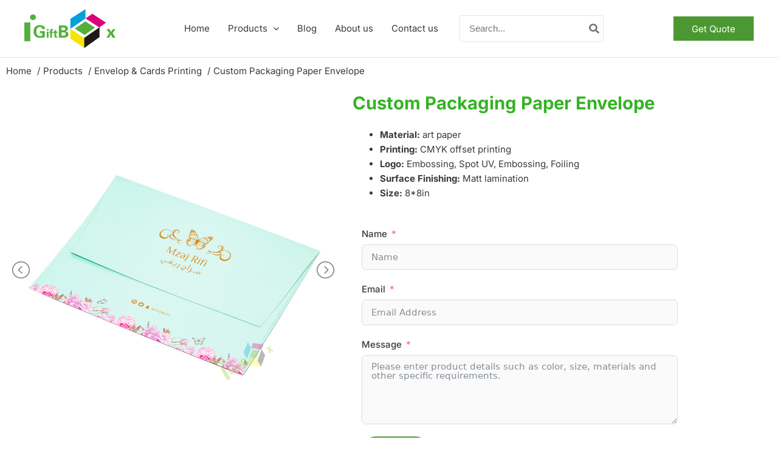

--- FILE ---
content_type: text/css
request_url: https://www.igiftboxes.com/wp-content/uploads/scripts-organizer/css/10-header-compiled.css?ver=1746472281
body_size: 1904
content:
a {
  color: #3a3a3a;
}
a:hover {
  color: #4B9832;
}

.grid-33 {
  width: 30% !important;
}

.grid-50 {
  width: 48% !important;
}

.section-style-1 {
  padding: 5% 20px;
}

.bg-gray {
  background-color: #f5f5f5;
}

/* Reset Elementor Last Paragraph Margin Bottom */
.elementor-widget-text-editor p:last-child,
.textwidget p:last-child {
  margin-bottom: 0px;
}

.page-title {
  margin-bottom: 60px !important;
  text-align: center;
}

.section-title-1 {
  margin-bottom: 60px !important;
  text-align: center;
}
.section-title-1 .elementor-heading-title {
  display: inline-block;
  position: relative;
}
.section-title-1 .elementor-heading-title::before {
  content: "";
  display: block;
  width: 28px;
  height: 2px;
  background: #4B9832;
  position: absolute;
  left: -40px;
  top: 50%;
  transform: translateY(-50%);
}
.section-title-1 .elementor-heading-title::after {
  content: "";
  display: block;
  width: 28px;
  height: 2px;
  background: #4B9832;
  position: absolute;
  right: -40px;
  top: 50%;
  transform: translateY(-50%);
}

.section-description-1 {
  font-size: 24px;
  text-align: center;
}

/* Menu */
.ast-desktop .submenu-with-border .astra-megamenu {
  border: none;
  border-radius: 4px;
  box-shadow: 0 0 10px rgba(0, 0, 0, 0.3);
}

/* Packaging Knowledge Child */
.image-box-style-1 {
  border-radius: 3px;
  box-shadow: 0 0 10px 0 rgba(0, 0, 0, 0.15);
  margin-bottom: 60px !important;
  padding: 45px 0 !important;
}
.image-box-style-1 .elementor-image-box-title {
  margin-bottom: 15px !important;
  padding: 0 20px;
}
.image-box-style-1 .elementor-image-box-description {
  padding: 0 20px;
}

/* Home Why choose */
.image-box-style-2 {
  margin-bottom: 45px !important;
}
.image-box-style-2 .elementor-image-box-title {
  font-size: 21px !important;
  margin-bottom: 15px !important;
}

.icon-box-style-1 .elementor-icon {
  color: #4B9832;
  font-size: 36px;
}

.button-style-1 .elementor-button {
  background-color: #4B9832;
  border-radius: 100px !important;
  font-size: 15px !important;
}
.button-style-1 .elementor-button:hover {
  background-color: #3C8225;
}

.form-style-1 {
  padding: 0 15px;
}
.form-style-1 .ff-btn-submit {
  background-color: #4B9832 !important;
  border-radius: 100px !important;
  font-size: 15px !important;
  line-height: 1 !important;
  padding: 1em 2em !important;
}
.form-style-1 .ff-btn-submit:hover {
  background-color: #3C8225 !important;
  opacity: 1 !important;
}

.accordion-style-1 {
  margin: 0 auto;
  max-width: 1024px;
}
.accordion-style-1 .elementor-accordion-item {
  background-color: #fff;
  border: none !important;
  box-shadow: 0px 7px 45px 0px rgba(151, 172, 175, 0.22);
}
.accordion-style-1 .elementor-accordion-item:not(:last-child) {
  margin-bottom: 25px;
}
.accordion-style-1 .elementor-tab-title {
  border-bottom: none;
  font-size: 21px !important;
  padding: 30px !important;
}
.accordion-style-1 .elementor-tab-content {
  background-color: #F8F9FA;
  border: none !important;
  padding: 30px !important;
}
.accordion-style-1 .elementor-accordion-icon {
  color: #4B9832;
  font-size: 21px !important;
}
.accordion-style-1 .elementor-accordion .elementor-tab-title .elementor-accordion-icon-closed {
  transition: all 400ms ease;
}
.accordion-style-1 .elementor-accordion .elementor-tab-title.elementor-active .elementor-accordion-icon-closed {
  display: block;
  transform: rotate(45deg);
}

.lSAction > a {
  filter: invert(100%);
}

/* Global Footer Style */
.footer-intro {
  color: #fff;
  font-size: 0.9em;
}

.footer-widget-title .elementor-heading-title {
  color: #d1efea;
  font-size: 1.3em;
  text-transform: uppercase;
}

.footer-widget-content .elementor-nav-menu--main li.menu-item {
  align-items: center;
  display: flex;
  flex-direction: row;
  position: relative;
}
.footer-widget-content .elementor-nav-menu--main li.menu-item::before {
  content: url("data:image/svg+xml,%3Csvg xmlns='http://www.w3.org/2000/svg' viewBox='0 0 24 24' fill='%23fff' class='w-6 h-6'%3E%3Cpath fill-rule='evenodd' d='M16.28 11.47a.75.75 0 010 1.06l-7.5 7.5a.75.75 0 01-1.06-1.06L14.69 12 7.72 5.03a.75.75 0 011.06-1.06l7.5 7.5z' clip-rule='evenodd' /%3E%3C/svg%3E%0A");
  height: 15px;
  position: absolute;
  transition: 0.3s ease-in-out all;
  width: 15px;
}
.footer-widget-content .elementor-nav-menu--main li.menu-item:hover::before {
  content: url("data:image/svg+xml,%3Csvg xmlns='http://www.w3.org/2000/svg' viewBox='0 0 24 24' fill='%23fff' class='w-6 h-6'%3E%3Cpath fill-rule='evenodd' d='M4.72 3.97a.75.75 0 011.06 0l7.5 7.5a.75.75 0 010 1.06l-7.5 7.5a.75.75 0 01-1.06-1.06L11.69 12 4.72 5.03a.75.75 0 010-1.06zm6 0a.75.75 0 011.06 0l7.5 7.5a.75.75 0 010 1.06l-7.5 7.5a.75.75 0 11-1.06-1.06L17.69 12l-6.97-6.97a.75.75 0 010-1.06z' clip-rule='evenodd' /%3E%3C/svg%3E%0A");
  margin-left: 5px;
}
.footer-widget-content .elementor-nav-menu--main li.menu-item a {
  color: #fff;
  font-size: 0.9em;
  margin-left: 22px;
  padding: 10px 0;
}

.footer-contact .elementor-widget-wrap {
  align-items: center;
  display: flex;
  flex-direction: row;
  flex-wrap: nowrap;
}
.footer-contact .elementor-widget-wrap .elementor-element {
  width: auto;
}
.footer-contact .elementor-widget-wrap .footer-contact-icon {
  margin-bottom: 0;
}
.footer-contact .elementor-widget-wrap .footer-contact-icon svg {
  width: 30px;
}
.footer-contact .elementor-widget-wrap .footer-contact-content {
  color: #fff;
  font-size: 0.9em;
  padding: 0 15px;
}
.footer-contact .elementor-widget-wrap .footer-contact-content .elementor-widget-container p {
  margin-bottom: 0;
}

/* Popup Style */
.single-product-popup-wrapper .dialog-widget-content {
  border-radius: 10px;
  padding: 15px;
}

/* Global Widget Style */
.custom-cta-1-container {
  align-items: center;
  display: flex;
  flex-direction: row;
  margin: 0 auto;
  max-width: 1024px;
}
.custom-cta-1-content-wrapper {
  display: flex;
  flex: 1 1 70%;
  flex-direction: column;
}
.custom-cta-1-button-wrapper {
  display: flex;
  flex: 1 1 30%;
  justify-content: flex-end;
}
.custom-cta-1-title {
  color: #0A3364;
  font-size: 2em;
  font-weight: 700;
  margin-bottom: 15px;
}
.custom-cta-1-description {
  color: #0A3364;
  font-size: 1.5em;
  line-height: 1.3em;
}
.custom-cta-1-description p:last-child {
  margin-bottom: 0;
}
.custom-cta-1-button {
  border: 2px solid #0CBF69;
  border-radius: 5px;
  color: #0CBF69;
  display: block;
  line-height: 1em;
  max-width: 200px;
  padding: 13px 10px;
  text-align: center;
  width: 100%;
}
.custom-cta-1-button:hover {
  background-color: #0CBF69;
  color: #fff;
}

.footer-text-cta-content a {
  color: #0A3364;
  text-decoration: underline;
}

.packaging-knowledge-section {
  background-color: #f5f5f5;
}

.packaging-knowledge-wrapper {
  margin-top: 30px;
}
.packaging-knowledge-wrapper .elementor-post__thumbnail__link::after {
  display: none !important;
}
.packaging-knowledge-wrapper .elementor-post__text {
  padding: 0 15px !important;
  text-align: center;
}
.packaging-knowledge-wrapper .elementor-post__title a {
  color: #4B9832;
}

.packaging-knowledge-list-wrapper {
  margin-top: 30px;
}
.packaging-knowledge-list-wrapper .elementor-post {
  border-radius: 3px;
  box-shadow: 0 0 10px 0 rgba(0, 0, 0, 0.15);
  padding: 45px 25px !important;
}
.packaging-knowledge-list-wrapper .elementor-post:hover {
  box-shadow: 0 0 30px 0 rgba(0, 0, 0, 0.15);
}
.packaging-knowledge-list-wrapper .elementor-post__title {
  margin-bottom: 15px !important;
}
.packaging-knowledge-list-wrapper .elementor-post__title a {
  color: #4B9832;
}
.packaging-knowledge-list-wrapper .elementor-post__excerpt {
  margin-bottom: 20px !important;
}
.packaging-knowledge-list-wrapper .elementor-post__read-more {
  background-color: #4B9832;
  color: #fff;
  padding: 1em 2em;
}
.packaging-knowledge-list-wrapper .elementor-post__read-more:hover {
  background-color: #3C8225;
}

/* Product Category Style */
.product-category-banner-title {
  background: rgba(120, 209, 125, 0.92);
  left: 50%;
  padding: 20px 50px;
  position: absolute;
  text-align: center;
  top: 50%;
  transform: translate(-50%, -50%);
  width: 590px !important;
}
.product-category-banner-title h1 {
  color: #fff;
}

/* Single Product Style */
.single-product-title .elementor-heading-title {
  font-size: 1.953rem;
  color: rgb(52, 179, 36);
}

@media (max-width: 1024.98px) {
  .grid-33 {
    width: 48% !important;
  }
  .section-title-1 {
    margin-bottom: 35px !important;
  }
  .packaging-knowledge-list-wrapper .elementor-post {
    flex-direction: column !important;
  }
  .packaging-knowledge-list-wrapper .elementor-post__text {
    text-align: center;
  }
  .packaging-knowledge-list-wrapper .elementor-post__title {
    margin-top: 15px !important;
  }
  .packaging-knowledge-list-wrapper .elementor-post__read-more {
    align-self: center;
  }
  .accordion-style-1 .elementor-accordion-icon {
    font-size: 18px !important;
  }
  .accordion-style-1 .elementor-tab-title {
    font-size: 18px !important;
    padding: 20px !important;
  }
  .accordion-style-1 .elementor-tab-content {
    padding: 20px !important;
  }
  /* Single Product Style */
  .single-product-title .elementor-heading-title {
    font-size: 1.728rem;
  }
}
@media (max-width: 767.98px) {
  .grid-33,
  .grid-50 {
    width: 98% !important;
  }
  .section-style-1 {
    padding: 8% 10px;
  }
  .section-title-1 {
    margin-bottom: 20px !important;
  }
  .accordion-style-1 .elementor-accordion-icon {
    font-size: 18px !important;
  }
  .accordion-style-1 .elementor-tab-title {
    font-size: 16px !important;
  }
  /* Global Widget Style */
  .custom-cta-1-container {
    flex-direction: column;
  }
  .custom-cta-1-content-wrapper {
    margin-bottom: 30px;
    text-align: center;
  }
  .custom-cta-1-button-wrapper {
    align-self: stretch;
  }
  .custom-cta-1-title {
    margin-bottom: 0;
  }
  .custom-cta-1-description {
    margin: 0 auto;
    max-width: 400px;
  }
  .custom-cta-1-button {
    margin: 0 auto;
    max-width: 260px;
  }
  /* Single Product Style */
  .single-product-title .elementor-heading-title {
    font-size: 1.728rem;
  }
}


--- FILE ---
content_type: text/javascript
request_url: https://www.igiftboxes.com/wp-content/plugins/custom-elementor-widgets/widgets/custom-cta-1/js/custom-cta-1.js?ver=6.9
body_size: -92
content:

var $ = jQuery;
function custom_cta_1_script() {



}


      